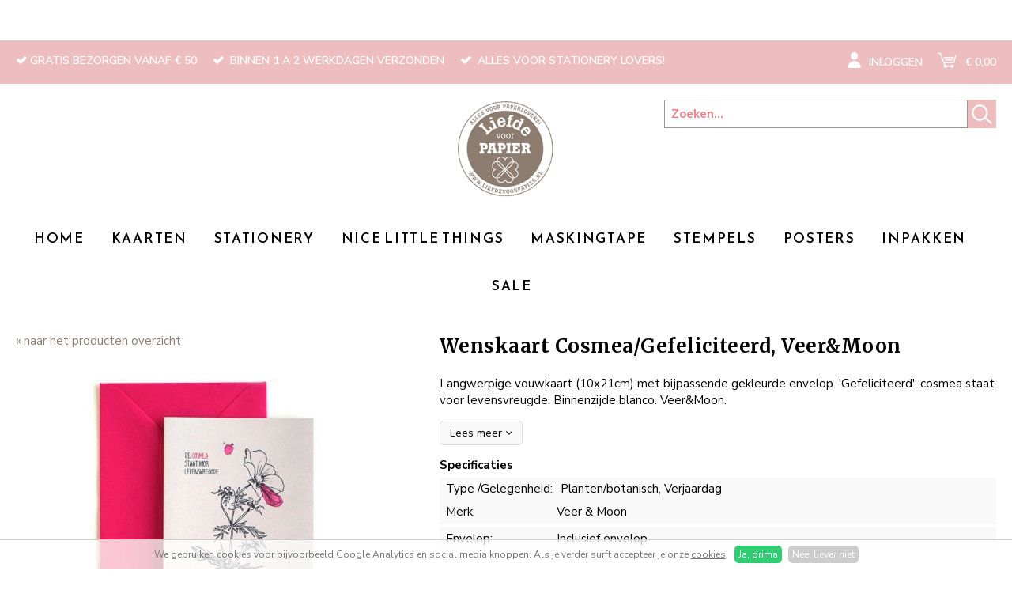

--- FILE ---
content_type: text/html; charset=utf-8
request_url: https://www.liefdevoorpapier.nl/kaarten/wenskaart-cosmea-gefeliciteerd-veer-moon
body_size: 24123
content:
<!DOCTYPE HTML><html lang="nl" class="mx_cookie"><head> <meta http-equiv="Content-Type" content="text/html; charset=utf-8" /> <title>Wenskaart Cosmea/Gefeliciteerd, Veer&amp;Moon</title> <meta name="newsletter" content="OTQ="> <meta name="robots" content="index,follow" /> <meta property="og:image" content="https://liefdevoorpapiernl.cdn.maxicms.nl/uploads/Webshop/4/34582-e2be6bfd-b994-49cc-aeac-73d00dac7c86-1200x1200-fill-1.jpg" /> <meta property="og:description" content="Langwerpige vouwkaart (10x21cm) met bijpassende gekleurde envelop. 'Gefeliciteerd', cosmea staat voor levensvreugde. Binnenzijde blanco. Veer&Moon." /> <script type="text/javascript" src="/cache/js/90-config.js?ts=1768477587"></script> <script type="text/javascript" src="/cache/js/90-1-lang.js?ts=1768477587"></script> <meta name="viewport" content="width=device-width, initial-scale=1, user-scalable=no" /> <meta name="format-detection" content="telephone=no"/> <meta name="google-site-verification" content="pyncUrC4AMjvoOTzrXa67j9bW1ld2s3kBbgZOexJjzM" /> <link rel="icon" type="image/x-icon" href="https://liefdevoorpapiernl.cdn.maxicms.nl/favicon.ico" /> <link href="https://fonts.googleapis.com/css?family=Merriweather:400,700" rel="stylesheet"> <link href="https://fonts.googleapis.com/css?family=Nunito+Sans:400,400i,600,700" rel="stylesheet"> <link href="https://liefdevoorpapiernl.cdn.maxicms.nl/templates/css-new/font-awesome.min.css" rel="stylesheet" type="text/css" /> <link rel="preconnect" href="https://fonts.googleapis.com"> <link rel="preconnect" href="https://fonts.gstatic.com" crossorigin> <link href="https://fonts.googleapis.com/css2?family=Reem+Kufi+Fun:wght@400..700&display=swap" rel="stylesheet"> <link href="https://liefdevoorpapiernl.cdn.maxicms.nl/templates/css-new/main.css" rel="stylesheet" type="text/css" /> <link href="https://liefdevoorpapiernl.cdn.maxicms.nl/templates/css-new/nav.css" rel="stylesheet" type="text/css" /> <link href="https://liefdevoorpapiernl.cdn.maxicms.nl/templates/css-new/owl.carousel.css" rel="stylesheet" type="text/css" /> <link href="https://liefdevoorpapiernl.cdn.maxicms.nl/templates/css-new/nivo-slider.css" rel="stylesheet" type="text/css" /> <link rel="stylesheet" href="https://liefdevoorpapiernl.cdn.maxicms.nl/views/Webshop/category.css"> <link href="https://liefdevoorpapiernl.cdn.maxicms.nl/templates/css-new/themes/hip/hip.css" rel="stylesheet" type="text/css" /> <link rel="stylesheet" href="https://liefdevoorpapiernl.cdn.maxicms.nl/views/Webshop/webshop.css" /> <link rel="stylesheet" href="/lib/Cupella/Modules/Block/Views/image.css?ts=1484231579" /> <link rel="stylesheet" href="https://liefdevoorpapiernl.cdn.maxicms.nl/views/Webshop/product.css" /> <link rel="stylesheet" href="https://liefdevoorpapiernl.cdn.maxicms.nl/views/Newsletter/newsletter.css" /> <link rel="stylesheet" href="https://liefdevoorpapiernl.cdn.maxicms.nl/views/Cookie/cookie.css" /> <link rel="stylesheet" href="/assets/css/default.css?ts=1484231578" /> <link rel="stylesheet" href="/lib/fancybox/jquery.fancybox.css?ts=1421136062" /></head> <body><div id="menu" class="left"><div class="close"><a href="#" class="showmenu">x</a></div> <ul> <li class="mx_first"> <a href="/" title="HOME" >HOME</a> </li> <li> <a href="/kaarten" title="Kaarten" >Kaarten</a> </li> <li> <a href="/stationery" title="Stationery" >Stationery</a> </li> <li> <a href="/nice-little-things" title="Nice little things" >Nice little things</a> </li> <li> <a href="/masking-tape" title="Maskingtape" >Maskingtape</a> </li> <li> <a href="/stempels" title="Stempels" >Stempels</a> </li> <li> <a href="/posters" title="Posters" >Posters</a> </li> <li> <a href="/inpakken" title="Inpakken" >Inpakken</a> </li> <li class="mx_last"> <a href="/sale" title="Sale" >Sale</a> </li> </ul></div><div id="topwrapper"> <div id="top"> <div id="usp"> <ul><li>Gratis bezorgen vanaf € 50</li><li> Binnen 1 a 2 werkdagen verzonden</li><li> Alles voor stationery lovers!</li></ul> </div> <div id="toplinks"> <div id="mx_webshop_logged_in_status"> <a href="/account"><img src="https://liefdevoorpapiernl.cdn.maxicms.nl/templates/layout/icon-account.png" alt="" />Inloggen</a> </div> <div id="mx_webshop_summary"> <a href="/winkelwagen"> <img src="https://liefdevoorpapiernl.cdn.maxicms.nl/templates/layout/icon-cart.png" alt="" />&euro; 0,00 </a></div> </div> <div class="clear"></div> </div></div><div id="headerwrapper"> <header id="header"> <div id="logo"><a href="/"><img src="https://liefdevoorpapiernl.cdn.maxicms.nl/templates/layout/LVP-logo-site.png" alt="Hip webshop" width="180" height="179" border="0"></a></div> <div id="search"><div id="mx_search_form"> <form method="get" action="/zoekresultaten" class="searchbox"> <input type="text" name="mx_search_text" id="mx_search_text" value="" placeholder="Zoeken..." class="searchbox-input" onKeyUp="buttonUp();" /> <input type="submit" name="submit" value="" class="searchbox-submit" /> <span class="searchbox-icon"></span> </form> <div class="clear"></div></div></div> </header></div><div id="navwrapper"> <nav id="nav"><ul> <li class="mx_first"> <a href="/" title="HOME" >HOME</a> </li> <li> <a href="/kaarten" title="Kaarten" >Kaarten</a> </li> <li> <a href="/stationery" title="Stationery" >Stationery</a> </li> <li> <a href="/nice-little-things" title="Nice little things" >Nice little things</a> </li> <li> <a href="/masking-tape" title="Maskingtape" >Maskingtape</a> </li> <li> <a href="/stempels" title="Stempels" >Stempels</a> </li> <li> <a href="/posters" title="Posters" >Posters</a> </li> <li> <a href="/inpakken" title="Inpakken" >Inpakken</a> </li> <li class="mx_last"> <a href="/sale" title="Sale" >Sale</a> </li> </ul> <div id="mobile-nav"><a href="#" class="showmenu"><i class="fa fa-bars" aria-hidden="true"></i>Menu</a><div id="mobile-search"></div> </div> <div class="clear"></div> </nav> </div> <div id="contentwrapper"> <div id="content"> <section id="text"><div id="mx_webshop_product" itemtype="http://data-vocabulary.org/Product" itemscope="itemscope"><div id="mx_webshop_product_left"><p><a href="/">&laquo; naar het producten overzicht</a></p> <div class="mx_webshop_product_images"> <div class="mx_webshop_product_image"> <a href="https://liefdevoorpapiernl.cdn.maxicms.nl/uploads/Webshop/4/34582-e2be6bfd-b994-49cc-aeac-73d00dac7c86-1200x1200-fill-1.jpg" class="fancybox" data-fancybox-group="mx_webshop_product[34582]"><img src="https://liefdevoorpapiernl.cdn.maxicms.nl/uploads/Webshop/2/34582-e2be6bfd-b994-49cc-aeac-73d00dac7c86-1200x1200-fill-1.jpg" alt="Wenskaart Cosmea/Gefeliciteerd, Veer&amp;Moon" itemprop="image" /></a> </div> <div class="mx_webshop_product_thumbs"> <ul> <li id="image-92547"><a title="" href="https://liefdevoorpapiernl.cdn.maxicms.nl/uploads/Webshop/4/34582-e2be6bfd-b994-49cc-aeac-73d00dac7c86-1200x1200-fill-1.jpg" data-zoom="https://liefdevoorpapiernl.cdn.maxicms.nl/uploads/Webshop/2/34582-e2be6bfd-b994-49cc-aeac-73d00dac7c86-1200x1200-fill-1.jpg" class="fancybox" data-fancybox-group="mx_webshop_product[34582]"><img src="https://liefdevoorpapiernl.cdn.maxicms.nl/uploads/Webshop/1/34582-e2be6bfd-b994-49cc-aeac-73d00dac7c86-1200x1200-fill-1.jpg" alt="Wenskaart Cosmea/Gefeliciteerd, Veer&amp;Moon 1" itemprop="image" /></a></li> <li id="image-92545"><a title="" href="https://liefdevoorpapiernl.cdn.maxicms.nl/uploads/Webshop/4/34582-2a2e5def-ef93-4242-b421-48ce3d5abcfb-1200x1200-fill-1.jpg" data-zoom="https://liefdevoorpapiernl.cdn.maxicms.nl/uploads/Webshop/2/34582-2a2e5def-ef93-4242-b421-48ce3d5abcfb-1200x1200-fill-1.jpg" class="fancybox" data-fancybox-group="mx_webshop_product[34582]"><img src="https://liefdevoorpapiernl.cdn.maxicms.nl/uploads/Webshop/1/34582-2a2e5def-ef93-4242-b421-48ce3d5abcfb-1200x1200-fill-1.jpg" alt="Wenskaart Cosmea/Gefeliciteerd, Veer&amp;Moon 2" itemprop="image" /></a></li> <li id="image-92546"><a title="" href="https://liefdevoorpapiernl.cdn.maxicms.nl/uploads/Webshop/4/34582-5f7575c7-aee8-4669-92eb-3a7edc296e63-1200x1200-fill-1.jpg" data-zoom="https://liefdevoorpapiernl.cdn.maxicms.nl/uploads/Webshop/2/34582-5f7575c7-aee8-4669-92eb-3a7edc296e63-1200x1200-fill-1.jpg" class="fancybox" data-fancybox-group="mx_webshop_product[34582]"><img src="https://liefdevoorpapiernl.cdn.maxicms.nl/uploads/Webshop/1/34582-5f7575c7-aee8-4669-92eb-3a7edc296e63-1200x1200-fill-1.jpg" alt="Wenskaart Cosmea/Gefeliciteerd, Veer&amp;Moon 3" itemprop="image" /></a></li> <li id="image-92548"><a title="" href="https://liefdevoorpapiernl.cdn.maxicms.nl/uploads/Webshop/4/34582-fae4c313-c78d-4a15-a2ba-71116d794ea7-1200x1200-fill-1.jpg" data-zoom="https://liefdevoorpapiernl.cdn.maxicms.nl/uploads/Webshop/2/34582-fae4c313-c78d-4a15-a2ba-71116d794ea7-1200x1200-fill-1.jpg" class="fancybox" data-fancybox-group="mx_webshop_product[34582]"><img src="https://liefdevoorpapiernl.cdn.maxicms.nl/uploads/Webshop/1/34582-fae4c313-c78d-4a15-a2ba-71116d794ea7-1200x1200-fill-1.jpg" alt="Wenskaart Cosmea/Gefeliciteerd, Veer&amp;Moon 4" itemprop="image" /></a></li> </ul> </div> </div></div><div id="mx_webshop_product_right"> <h1 itemprop="name">Wenskaart Cosmea/Gefeliciteerd, Veer&amp;Moon</h1> <div class="mx_webshop_product_short_description"> <p>Langwerpige vouwkaart (10x21cm) met bijpassende gekleurde envelop. 'Gefeliciteerd', cosmea staat voor levensvreugde. Binnenzijde blanco. Veer&amp;Moon. <p><a class="more" href="#mx_webshop_product_description">Lees meer <i class="fa fa-angle-down" aria-hidden="true"></i></a></p> </div> <div class="mx_webshop_product_properties"> <strong>Specificaties</strong> <ul> <li><span>Type /Gelegenheid:</span><span>Planten/botanisch, Verjaardag</span></li> <li><span>Merk:</span><span>Veer &amp; Moon</span></li> <li><span>Envelop:</span><span>Inclusief envelop</span></li> </ul> </div> <div class="mx_webshop_product_prices"> <span class="mx_webshop_product_price" itemprop="price">&euro; 2,50</span> <span class="mx_webshop_product_vat">Inclusief 21% BTW</span> </div> <div class="mx_webshop_product_stock"> <span class="mx_webshop_product_in_stock" >Op voorraad <span id="mx_stock">4</span></span> <span class="mx_webshop_product_days" style="display: none;">Leverbaar in enkele dagen</span> <span class="mx_webshop_product_weeks" style="display: none;">Leverbaar binnen enkele weken</span> <span class="mx_webshop_product_not_in_stock" style="display: none;">Niet op voorraad</span> </div> <div class="mx_webshop_product_order"> <form method="post" action="/kaarten/wenskaart-cosmea-gefeliciteerd-veer-moon?mx_webshop_order=34582" enctype="multipart/form-data"> <input type="hidden" name="mx_csrf" value="c98ca1f9e029ca631493cb19dd26f7bdd393571a" /> <div class="mx_webshop_row"> <label for="quantity">Aantal *</label> <div class="mx_webshop_input"> <input type="text" name="quantity" id="quantity" value="1" /> </div> </div> <div class="mx_webshop_row mx_hidden"> <label for="variation_id">Variation *</label> <div class="mx_webshop_input"> <input type="text" name="variation_id" id="variation_id" value="116481" /> </div> </div> <div class="mx_webshop_row"> <input type="submit" name="submit" value="Bestel nu!" /> </div></form> </div> </div> <div class="clear"></div> <div id="mx_webshop_product_description" itemprop="description"> <p>Langwerpige vouwkaart (10x21cm) met bijpassende gekleurde envelop. 'Gefeliciteerd', cosmea staat voor levensvreugde. Binnenzijde blanco. Veer&amp;Moon.</p> </div> <h2>Gerelateerde producten</h2> <div id="mx_webshop_product_related" class="owl-carousel"> <div class="mx_webshop_product_list related" itemtype="http://data-vocabulary.org/Product" itemscope="itemscope"> <a href="/kaarten/wenskaart-voor-jou-veer-moon" title="Wenskaart &quot;Voor jou, Veer&amp;Moon"> <div class="mx_webshop_product_list_image"> <img src="https://liefdevoorpapiernl.cdn.maxicms.nl/uploads/Webshop/2/34581-7ab38eeb-6e01-4251-a08c-284345a1a1f7-1200x1200-fill-1.jpg" alt="Wenskaart &quot;Voor jou, Veer&amp;Moon" itemprop="image" /> </div> <div class="mx_webshop_product_list_description"> <h2 itemprop="name">Wenskaart "Voor jou<br> Veer&Moon</h2> <p>Langwerpige vouwkaart (10x21 cm) met bijpassende gekleurde envelop. &#039;Voor jou&#039;, ranonkel staat voor...</p> </div> <div class="mx_webshop_product_list_price"> <span class="mx_webshop_category_price" itemprop="price">&euro; 2,50</span> </div> <footer>Bekijk dit product</footer> </a> </div> <div class="mx_webshop_product_list related" itemtype="http://data-vocabulary.org/Product" itemscope="itemscope"> <a href="/kaarten/wenskaart-goud-waard-veer-moon" title="Wenskaart &quot;Goud waard&quot;, Veer&amp;Moon"> <div class="mx_webshop_product_list_image"> <img src="https://liefdevoorpapiernl.cdn.maxicms.nl/uploads/Webshop/2/34579-36d97294-70f4-4875-b48a-2f7745bee379-1200x1200-fill-1.jpg" alt="Wenskaart &quot;Goud waard&quot;, Veer&amp;Moon" itemprop="image" /> </div> <div class="mx_webshop_product_list_description"> <h2 itemprop="name">Wenskaart "Goud waard"<br> Veer&Moon</h2> <p>Langwerpige vouwkaart (10x21 cm) met bijpassende gekleurde envelop. &#039;Je bent goud waard&#039;, dahlia staat...</p> </div> <div class="mx_webshop_product_list_price"> <span class="mx_webshop_category_price" itemprop="price">&euro; 2,50</span> </div> <footer>Bekijk dit product</footer> </a> </div> <div class="mx_webshop_product_list related" itemtype="http://data-vocabulary.org/Product" itemscope="itemscope"> <a href="/kaarten/dubbele-kaart-cosmea-hoera-veer-moon" title="Dubbele kaart cosmea/hoera, Veer&amp;Moon"> <div class="mx_webshop_product_list_image"> <img src="https://liefdevoorpapiernl.cdn.maxicms.nl/uploads/Webshop/2/34573-ddb3d2a9-f702-498b-83b3-b8c7f6288374-1200x1200-fill-1.jpg" alt="Dubbele kaart cosmea/hoera, Veer&amp;Moon" itemprop="image" /> </div> <div class="mx_webshop_product_list_description"> <h2 itemprop="name">Dubbele kaart cosmea/hoera<br> Veer&Moon</h2> <p>Botanische dubbele kaart op A6 formaat, met een illustratie van de cosmea. Op de achterzijde staat...</p> </div> <div class="mx_webshop_product_list_price"> <span class="mx_webshop_category_price" itemprop="price">&euro; 1,95</span> </div> <footer>Bekijk dit product</footer> </a> </div> <div class="mx_webshop_product_list related" itemtype="http://data-vocabulary.org/Product" itemscope="itemscope"> <a href="/kaarten/dubbele-kaart-tulp-liefde-veer-moon" title="Dubbele kaart tulp/liefde, Veer&amp;Moon"> <div class="mx_webshop_product_list_image"> <img src="https://liefdevoorpapiernl.cdn.maxicms.nl/uploads/Webshop/2/34572-7356d8b5-91ab-49cd-8a63-3f2815c4e52e-1200x1200-fill-1.jpg" alt="Dubbele kaart tulp/liefde, Veer&amp;Moon" itemprop="image" /> </div> <div class="mx_webshop_product_list_description"> <h2 itemprop="name">Dubbele kaart tulp/liefde<br> Veer&Moon</h2> <p>Botanische dubbele kaart op A6 formaat, met een illustratie van de tulp. Op de achterzijde staat de...</p> </div> <div class="mx_webshop_product_list_price"> <span class="mx_webshop_category_price" itemprop="price">&euro; 1,95</span> </div> <footer>Bekijk dit product</footer> </a> </div> <div class="mx_webshop_product_list related" itemtype="http://data-vocabulary.org/Product" itemscope="itemscope"> <a href="/kaarten/dubbele-kaart-stokroos-succes-veer-moon" title="Dubbele kaart stokroos/succes, Veer&amp;Moon"> <div class="mx_webshop_product_list_image"> <img src="https://liefdevoorpapiernl.cdn.maxicms.nl/uploads/Webshop/2/34575-ad6ba068-5eee-4707-b6f2-f17adbdc794c-1200x1200-fill-1.jpg" alt="Dubbele kaart stokroos/succes, Veer&amp;Moon" itemprop="image" /> </div> <div class="mx_webshop_product_list_description"> <h2 itemprop="name">Dubbele kaart stokroos/succes<br> Veer&Moon</h2> <p>Botanische dubbele kaart op A6 formaat, met een illustratie van de stokroos. Op de achterzijde staat...</p> </div> <div class="mx_webshop_product_list_price"> <span class="mx_webshop_category_price" itemprop="price">&euro; 1,95</span> </div> <footer>Bekijk dit product</footer> </a> </div> </div> </div>
<script>
(function() {
	const mxStock = document.getElementById('mx_stock');
	if (mxStock !== false) 
	{
		document.getElementById('variation_id').addEventListener('change', function() {
			const select_id = document.getElementById("variation_id");
  			mxStock.innerHTML =+ select_id.options[select_id.selectedIndex].getAttributeNode('data-stock').value;			
		});
	}
})();	
</script><div class="clear"></div></section> <div id="reviews" class="equal"> <p><span>Wat een cadeautje kreeg ik vandaag met de post, echt superleuk ingepakt! En zo snel geleverd!! Dankjewel voor de fijne service.</span></p><p>Lieke</p><div id="review-buttons"><a class="button-green" href="/gastenboek?mx_guestbook=write">Zelf beoordelen</a> <a class="button-blue" href="/gastenboek">Bekijk beoordelingen</a></div> </div> <div id="newsletter" class="equal"> <h3>Wil je niets missen?</h3> <p>Schrijf je in voor onze nieuwsbrief en blijf up-to-date met de nieuwste mode, de laatste trends en de scherpste aanbiedingen.</p> <div id="mx_newsletter"> <form class="mx_newsletter" method="post" action="/kaarten/wenskaart-cosmea-gefeliciteerd-veer-moon?mx_newsletter=1#mx_newsletter"> <input type="hidden" name="mx_csrf" value="806889130f75753e424f4db16a25dad906ebd9c9" /> <div class="mx_newsletter_row"> <div class="mx_newsletter_input"> <input type="text" name="item_5" placeholder="VUL JOUW E-MAILADRES IN" id="item_5" value="" /> </div> </div> <div class="mx_newsletter_row mx_hidden"> <div class="mx_newsletter_input"> <input type="text" name="emailaddress" placeholder="VUL JOUW E-MAILADRES IN" id="emailaddress" value="" /> </div> </div> <div class="mx_newsletter_row"> <input type="submit" name="submit" value="Aanmelden" /> </div> </form></div> </div> <div class="clear"></div> </div></div><div id="footerwrapper"> <footer id="footer"> <div id="column-1"><h3>Merken o.a.</h3> <p>All the luck in the world<br />Bont<br />By Romi<br />CollectivWarehouse<br /><a href="https://www.liefdevoorpapier.nl/esther-bennink">Esther Bennink</a><br /><a href="https://www.liefdevoorpapier.nl/fanatasiebeestjes">Fantasiebeestjes</a><a href="http://www.liefdevoorpapier.nl/eva-anne" target="_self"><br /></a><a href="https://www.liefdevoorpapier.nl/jurianne-matter">Jurianne Matter</a><br />House of Products<br /><a href="https://www.liefdevoorpapier.nl/kirsten-blom-art-illustration">Kirsten Blom Art &amp; Illustration</a><br /><a href="http://www.liefdevoorpapier.nl/letterpers">Letterpers</a><br /><a href="https://www.liefdevoorpapier.nl/marieke-ten-berge">Marieke ten Berge<br /></a><a href="https://www.liefdevoorpapier.nl/marijke-buurlage-illustration" target="_blank" rel="noopener noreferrer">Marijke Buurlage Illustration</a><a href="https://www.liefdevoorpapier.nl/marieke-ten-berge"><br /></a> Mast&eacute; maskingtape <br /><a href="http://www.liefdevoorpapier.nl/mila-made">Mila-made</a> <br /><a href="http://www.liefdevoorpapier.nl/minimel">Minimel</a> <br /><a href="http://www.liefdevoorpapier.nl/miss-honeybird">Miss Honeybird</a><a href="http://www.liefdevoorpapier.nl/paperfuel"><br /></a> <a href="http://www.liefdevoorpapier.nl/pimpelmees">Pimpelmees<br /></a> <a href="http://www.liefdevoorpapier.nl/ruth-hengeveld">Ruth Hengeveld<br /></a> <a href="http://www.liefdevoorpapier.nl/studio-schatkist">Studio Schatkist</a> <br /><a href="https://www.liefdevoorpapier.nl/studio-stationery">Studio Stationery<br /></a><a href="https://www.liefdevoorpapier.nl/studio-zwaanstraat">Studiozwaanstraat<br /></a><a href="https://www.liefdevoorpapier.nl/tinne-mia">Tinne+Mia</a><br /><a href="https://www.liefdevoorpapier.nl/veer-moon">Veer &amp; Moon</a></p></div> <div id="column-2"><h3>Verzendkosten</h3> <p>Briefpost &euro; 3,50&nbsp;<br />Brievenbuspakje &euro; 4,75<br />Pakketpost &euro; 7,75<br />Gratis NL vanaf &euro; 50,-</p> <p>---------------------------</p> <p>Post/pakket BE/DE &euro; 11,-<br />Gratis BE/DE vanaf &euro; 75,-<br /><br />---------------------------</p></div> <div id="column-3"><h3>Klantenservice</h3> <p><a href="https://www.liefdevoorpapier.nl/mijn-account">Mijn account</a><br /><a href="https://www.liefdevoorpapier.nl/service">Verzendkosten</a><br /><a href="https://www.liefdevoorpapier.nl/service">Retourneren</a><br /><a href="https://www.liefdevoorpapier.nl/service">Betaalmogelijkheden</a><br /><a href="https://www.liefdevoorpapier.nl/service">Voorwaarden<br /></a><a href="https://www.liefdevoorpapier.nl/contact">Contact</a></p> <p><a href="https://www.liefdevoorpapier.nl/nieuwsbrief">Inschrijven nieuwsbrief<br /></a><a href="https://www.liefdevoorpapier.nl/gastenboek">Gastenboek<br /></a><a href="http://www.liefdevoorpapier.nl/nieuws">Nieuws</a><br /><a href="https://www.liefdevoorpapier.nl/kaarten/cadeaubon-liefde-voor-papier">Cadeaubon</a></p> <p>Mail: <a href="mailto:post@liefdevoorpapier.nl">post@liefdevoorpapier.nl</a><br />Telefoon: 035-7851912<br />BTW id: NL001933843B02</p></div> <div id="column-4"> <div id="about"><h3>Welkom bij Liefde voor PAPIER!</h3> <p>De webshop voor paperlovers! Heel veel mooie stationery, mooie merken en prachtig werk van illustratoren.<br />Neem een kijkje in de webshop!</p></div> <div id="social"><h6>Volg ons: <a href="https://www.facebook.com/www.liefdevoorpapier.nl" target="new"><i class="fa fa-facebook-official" aria-hidden="true"></i></a><a href="https://www.instagram.com/liefdevoorpapier/"><i class="fa fa-instagram" aria-hidden="true"></i></a></h6> <div class="clear"></div> </div> </div> <div class="clear"></div> </footer></div><div id="bottomwrapper"> <div id="bottom"> <div id="bottom-left"><p><a target="_blank" href="https://www.hippit.nl/">&copy; 2026 Liefde voor papier</a> | </p><p><a href="https://liefdevoorpapiernl.cdn.maxicms.nl/uploads/Editor/cookie-privacyverklaring-lvp.pdf" target="_blank" rel="noopener noreferrer">cookie &amp; privacyverklaring</a> | Binnen 1 a 2 werkdagen verzonden</p></div> <div id="bottom-right"><img src="https://liefdevoorpapiernl.cdn.maxicms.nl/templates/layout/ideal.png" alt="iDEAL" width="133" height="100"><img src="https://liefdevoorpapiernl.cdn.maxicms.nl/templates/layout/bancontact_logo.png" width="1331" height="803" alt=""/><img src="https://liefdevoorpapiernl.cdn.maxicms.nl/templates/layout/postnl.jpg" alt="PostNL" width="200" height="196"></div> <div class="clear"></div> </div></div><div id="mx_cookie"> We gebruiken cookies voor bijvoorbeeld Google Analytics en social media knoppen. Als je verder surft accepteer je onze <a href="/cookiebeleid?mx_cookie_implicit=0">cookies</a>. <a href="#" id="mx_cookie_allow" class="mx_cookie_btn">Ja, prima</a> <a href="#" id="mx_cookie_disallow" class="mx_cookie_btn">Nee, liever niet</a></div>
<script type="text/javascript" src="https://liefdevoorpapiernl.cdn.maxicms.nl/templates/js-new/jquery-1.11.3.min.js"></script>
<script type="text/javascript" src="https://liefdevoorpapiernl.cdn.maxicms.nl/templates/js-new/jquery.nivo.slider.pack.js"></script>
<script type="text/javascript" src="https://liefdevoorpapiernl.cdn.maxicms.nl/templates/js-new/jquery-filestyle.min.js"></script>
<script type="text/javascript" src="https://liefdevoorpapiernl.cdn.maxicms.nl/templates/js-new/jquery.matchHeight.js"></script>
<script type="text/javascript" src="https://liefdevoorpapiernl.cdn.maxicms.nl/templates/js-new/lazyload.min.js"></script>
<script type="text/javascript" src="https://liefdevoorpapiernl.cdn.maxicms.nl/templates/js-new/owl.carousel.js"></script>
<script type="text/javascript" src="https://liefdevoorpapiernl.cdn.maxicms.nl/templates/js-new/enquire.min.js"></script>
<script type="text/javascript" src="https://liefdevoorpapiernl.cdn.maxicms.nl/templates/js-new/main.js"></script> <script type="text/javascript" src="/lib/Cupella/Modules/Webshop/Resources/js/webshop.js?ts=1657108993"></script><script type="text/javascript" src="/js/jquery.zoom.min.js?ts=1429171476"></script><script type="text/javascript" src="/lib/Cupella/Modules/Newsletter/Resources/js/subscribe.js?ts=1599638158"></script><script type="text/javascript" src="/lib/Cupella/Modules/Cookie/Resources/js/cookie.js?ts=1458656867"></script><script type="text/javascript" src="/lib/fancybox/jquery.fancybox.js?ts=1421136062"></script><script type="text/javascript" src="/js/jquery.ctrlz.js?ts=1686308660"></script><script type="text/javascript" src="/js/main.js?ts=1589859582"></script></body></html>

--- FILE ---
content_type: text/css
request_url: https://liefdevoorpapiernl.cdn.maxicms.nl/templates/css-new/themes/hip/hip.css
body_size: 1091
content:
/* CSS Document */

h1, h2, h3, h6, .nivo-caption h4, .nivo-caption a, .mx_webshop_product_price, #reviews p {
font-family: 'Merriweather', serif;
}
#nav a, #menu ul li a {
font-family: "Reem Kufi Fun", sans-serif;
font-optical-sizing: auto;
  font-weight: 500;
  font-style: normal;
letter-spacing:0.1em;

}

h1 {
font-size:24px;
letter-spacing:0.02em;
text-align:center;
}

h2 {
font-size:22px;
letter-spacing:0.02em;
}

h3 {
font-size:20px;
letter-spacing:0.02em;
}

h6 {
font-size:18px;
letter-spacing:0.02em;
}

a, #nav ul ul li a:hover {
color:#8D7D70;
}

a.button {
font-family: 'Merriweather', serif;
border:solid 2px #8D7D70;
color:#8D7D70;
}

.mx_webshop_product_stock {
display:block !important;
}

input[type=submit], input[type=reset], a.button-dark {
    background-color: #8D7D70;
    padding: 4px 10px;
    font-size: 15px;
    border: 1px #8D7D70 solid;
	color:#FFFFFF;
}

::-webkit-input-placeholder { /* Chrome/Opera/Safari */
  color:#EE8088;
  font-weight:bold;
}
::-moz-placeholder { /* Firefox 19+ */
  color: #EE8088;
  font-weight:bold;
}
:-ms-input-placeholder { /* IE 10+ */
  color: #EE8088;
  font-weight:bold;
}
:-moz-placeholder { /* Firefox 18- */
  color: #EE8088;
  font-weight:bold;
}

#topwrapper, #mx_search_form input[type=submit] {
background-color:#eebdc0;
}

#top, #top a {
color:#FFFFFF;
}

#top, #header, #nav, #content, #footer, #bottom {
max-width:1400px;
}

#mobile-search .searchbox-icon,
#mobile-search .searchbox-submit{
background-color:#ffffff;
}

#navwrapper {
background-color:#fff;
}

#nav ul li a {
color:#000;
font-size:17px;
height:60px;
padding:18px 15px 0 15px;
}

/*#sfeer {
min-width:750px;
max-height: 500px;
}*/

#logo {
max-width:126px;
}

#footerwrapper {
background-color:#dfe7e7;
}

/* Slider */

.nivo-controlNav a {
-webkit-border-radius: 15px;
-moz-border-radius: 15px;
-khtml-border-radius: 15px;
border-radius: 15px;
margin:0 3px;
}

.nivo-controlNav a:hover {
background-color:#CCCCCC;
}

.nivo-controlNav a.active {
background-color:#F29DA4;
}

.nivo-caption, #mx_webshop_category_image_overlay {
background: rgb(238, 189, 192) transparent;
/* RGBa with 0.6 opacity */
background: rgba(238, 189, 192, 0.8);
}

.nivo-directionNav a {
	background-image: url(arrows.png);
	border: solid 1px #FFFFFF;
}

/* Nieuws homepage */

.mx_news_block_content {
background-color:#ada59d;
color:#FFFFFF;
}

.mx_news_block_content h3 {
	font-size:24px;
	text-transform:uppercase;
}

#reviews {
background-color:#b5c6c7;
}

#newsletter {
background-color:#eebdc0;
color:#FFFFFF;
}

/* Webshop */

#column-filters h3 {
line-height:36px;
background-color:#8D7D70;
color:#FFFFFF;
padding-left:10px;
}

#mobile-filter-heading a{
line-height: 36px;
background-color: #8D7D70;
color: #FFFFFF;
padding-left: 10px;
}

#mobile-filter-content {
border:solid 1px #8D7D70;
}

.mx_webshop_product_list h2, .mx_webshop_category_price, .mx_webshop_category_new_price, .mx_webshop_category_old_price {
font-family: 'Merriweather', serif;
font-size:18px;
}

.mx_webshop_product_list .label, .mx_webshop_product_list footer, .mx_webshop_subcategory h2, .mx_webshop_category h2 {
background: rgb(238, 189, 192) transparent;
/* RGBa with 0.6 opacity */
background: rgba(238, 189, 192, 0.8);
font-family: 'Merriweather', serif;
color:#FFFFFF;
font-size:18px;
text-transform:uppercase;
}

--- FILE ---
content_type: text/css
request_url: https://liefdevoorpapiernl.cdn.maxicms.nl/views/Webshop/webshop.css
body_size: 545
content:
/* PROCESS (registration.html.twig / overview.html.twig / payment.html.twig) */
.mx_webshop_process {
    padding: 5px 10px;
    background: #f9f9f9;
    border: 1px #DDD solid;
    color: #777;
    border-radius: 5px;
    -moz-border-radius: 5px;
    -webkit-border-radius: 5px;
    display: table;
    margin-bottom: 15px;
    width: 100%;
    box-sizing: border-box;
}

.mx_webshop_process ul, .mx_webshop_process li {
    padding: 0;
    margin: 0;
    list-style: none;
}

.mx_webshop_process li {
    float: left;
}

.mx_webshop_process a {
    color: #777;
    text-decoration: underline;
}

.mx_webshop_process li:after {
    color: #777;
    padding: 0 10px;
    content: '/';
    font-weight: normal;
}

.mx_webshop_process li:last-child:after {
    padding: 0;
    content: '';
}

/* GENERAL ROWS / INPUT */
.mx_webshop_row {
    display: table;
    width: 100%;
    margin-bottom: 5px;
    padding-right: 15px;
    box-sizing: border-box;
    clear: both;
}

.mx_webshop_row label, .mx_webshop_input {
    display: inline-block;
    float: left;
    box-sizing: border-box;
}

.mx_webshop_row > label {
    width: 23%;
}

.mx_webshop_input {
    width: 60%;
}

.mx_webshop_product_short_description a.more, .mx_webshop_category_short_description a.more {
    background: #f9f9f9;
    padding: 5px 12px;
    font-size: 14px;
    border: 1px #DDD solid;
    border-radius: 5px;
    -moz-border-radius: 5px;
    -webkit-border-radius: 5px;
    cursor: pointer;
    color: #000;
    height: auto;
    text-decoration:none;
    white-space:nowrap;
}

/* RESPONSIVE */
@media screen and (max-width: 767px) {
    .mx_webshop_row > label, .mx_webshop_input {
        width: 100%;
    }
    .mx_webshop_row {

    }
}